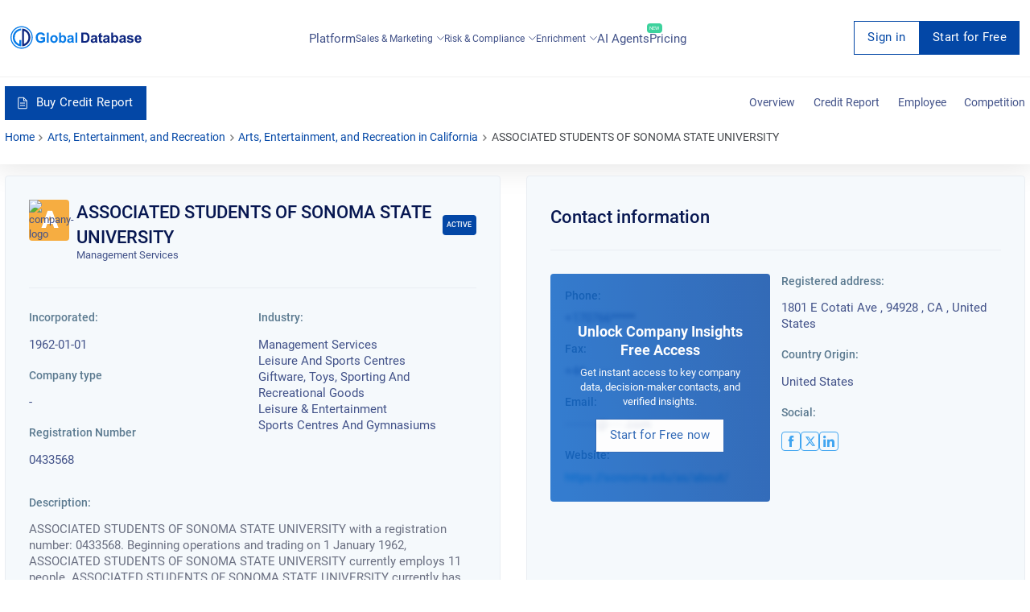

--- FILE ---
content_type: text/html; charset=utf-8
request_url: https://overlead.net/api/image/info
body_size: -120
content:
v1z1819123249hdu8es1vwqbctv76juaq8p2q7pact2tfe9dex80apgao6ddumk

--- FILE ---
content_type: application/javascript
request_url: https://usa.globaldatabase.com/static/dist-js/head-index.js
body_size: -273
content:
var waitForDOM=function(t){document.addEventListener("DOMContentLoaded",(function(){setTimeout((function(){t()}),5e3)}))},waitFor=function(t,n){t()?n():setTimeout((function(){waitFor((function(){return t()}),n)}),100)},waitForGlobal=function(t,n){waitFor((function(){return window[t]}),n)},importScript=function(t,n){var e=document.createElement("script");e.src=t,e.defer=!0,"function"==typeof n&&e.addEventListener("load",n),document.getElementsByTagName("head")[0].appendChild(e)};